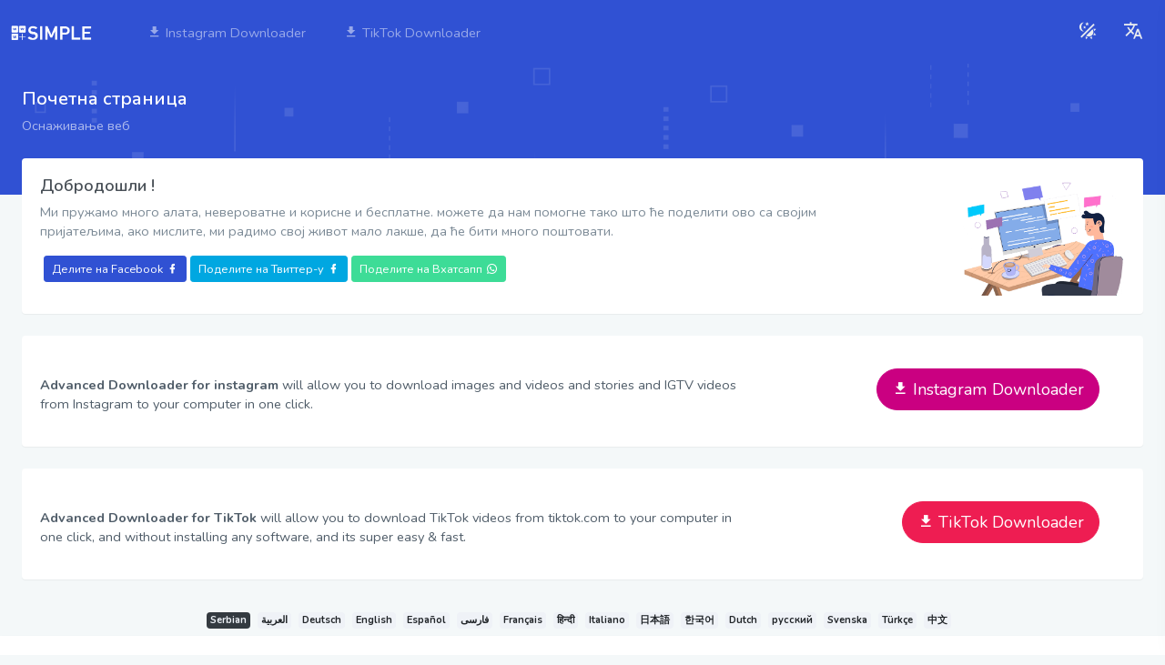

--- FILE ---
content_type: text/html; charset=UTF-8
request_url: https://w3simple.com/sr/
body_size: 1712
content:
<!doctype html><html lang="sr" dir="ltr"><head>    <!-- Google tag (gtag.js) --><script async src="https://www.googletagmanager.com/gtag/js?id=UA-163348759-1"></script><script>  window.dataLayer = window.dataLayer || [];  function gtag(){dataLayer.push(arguments);}  gtag('js', new Date());  gtag('config', 'UA-163348759-1');</script>    <meta charset="utf-8" />    <title>W3Simple | Оснаживање веб</title>    <meta name="viewport" content="width=device-width, initial-scale=1.0">    <meta content="W3simple" name="author" />    <meta name="description" content="Добијте конверзије Иоутубе видео у мп3 фајл преко 30 секунди. Лако, брзо и бесплатно! w3simple је користан алат који ће обогатити ваше искуство са музиком и да ће вам омогућити да прошири своју библиотеку медија у неколико кликова. Можете преузети мп3 са Иоутубе." />    <meta name="keywords" />    <meta name="robots" content="index, follow" />    <meta name="twitter:card" content="summary_large_image" />    <meta name="twitter:site" content="@w3simple" />    <meta name="twitter:title" content="W3Simple | Оснаживање веб" />    <meta name="twitter:description" content="Добијте конверзије Иоутубе видео у мп3 фајл преко 30 секунди. Лако, брзо и бесплатно! w3simple је користан алат који ће обогатити ваше искуство са музиком и да ће вам омогућити да прошири своју библиотеку медија у неколико кликова. Можете преузети мп3 са Иоутубе." />    <meta name="twitter:image:src" content="https://w3simple.com/uploads/og-image.jpg" />    <meta property="og:title" content="W3Simple | Оснаживање веб" />    <meta property="og:site_name" content="W3Simple" />    <meta property="og:url" content="https://w3simple.com" />    <meta property="og:description" content="Добијте конверзије Иоутубе видео у мп3 фајл преко 30 секунди. Лако, брзо и бесплатно! w3simple је користан алат који ће обогатити ваше искуство са музиком и да ће вам омогућити да прошири своју библиотеку медија у неколико кликова. Можете преузети мп3 са Иоутубе." />    <meta property="og:type" content="website" />    <meta property="og:image" content="https://w3simple.com/uploads/og-image.jpg" />    <link rel="alternate" href="https://w3simple.com/en/" hrefLang="x-default" /><link rel="alternate" href="https://w3simple.com/sr/" hrefLang="sr" /><link rel="alternate" href="https://w3simple.com/ar/" hrefLang="ar" /><link rel="alternate" href="https://w3simple.com/de/" hrefLang="de" /><link rel="alternate" href="https://w3simple.com/en/" hrefLang="en" /><link rel="alternate" href="https://w3simple.com/es/" hrefLang="es" /><link rel="alternate" href="https://w3simple.com/fa/" hrefLang="fa" /><link rel="alternate" href="https://w3simple.com/fr/" hrefLang="fr" /><link rel="alternate" href="https://w3simple.com/hi/" hrefLang="hi" /><link rel="alternate" href="https://w3simple.com/it/" hrefLang="it" /><link rel="alternate" href="https://w3simple.com/ja/" hrefLang="ja" /><link rel="alternate" href="https://w3simple.com/ko/" hrefLang="ko" /><link rel="alternate" href="https://w3simple.com/nl/" hrefLang="nl" /><link rel="alternate" href="https://w3simple.com/ru/" hrefLang="ru" /><link rel="alternate" href="https://w3simple.com/sv/" hrefLang="sv" /><link rel="alternate" href="https://w3simple.com/tr/" hrefLang="tr" /><link rel="alternate" href="https://w3simple.com/zh/" hrefLang="zh" />    <link rel="shortcut icon" href="https://w3simple.com/uploads/favicon.png">        <link href="https://w3simple.com/themes/user/default/assets/css/bootstrap.min.css" rel="stylesheet" type="text/css" />        <link href="https://w3simple.com/themes/user/default/assets/css/icons.min.css" rel="stylesheet" type="text/css" />        <link href="https://w3simple.com/themes/user/default/assets/css/app.min.css" rel="stylesheet" type="text/css" />                        <style>        #images {            list-style: none;            margin: 0;            max-width: 100rem;            height: 120px;            padding: 0;        }        #images>li {            border: 1px solid transparent;            float: left;            height: 100%;            margin: 0 -1px -1px 0;            overflow: hidden;            width: calc(100% / 3);            cursor: pointer !important;            border-radius: 5px;        }        #images>li>img {            cursor: zoom-in;            width: 100%;            cursor: pointer !important;        }    </style>    <script src="https://cdnjs.cloudflare.com/ajax/libs/jquery/3.4.1/jquery.min.js" integrity="sha256-CSXorXvZcTkaix6Yvo6HppcZGetbYMGWSFlBw8HfCJo=" crossorigin="anonymous"></script>    <script src="https://cdnjs.cloudflare.com/ajax/libs/viewerjs/1.6.1/viewer.js" integrity="sha512-McWjPxHtT2wRRn8GaTeCGnIefQxGWsIW75wBkefZADRobsuOnJx+fGZtZO/KzQ3BXgyBSzwMJ4jvrdwaC5G3/g==" crossorigin="anonymous"></script>    <link rel="stylesheet" href="https://cdnjs.cloudflare.com/ajax/libs/viewerjs/1.6.1/viewer.css" integrity="sha512-8TiYXTIDB9o0Fz4hiIz88YVKhR4UlbIowfl4YfAA+Mb3JjMeklmQ/V6zEVcAvgrCGp48AT6lg5OjhI0q/Ta2Yg==" crossorigin="anonymous" /></head><body data-topbar="colored" data-layout="horizontal" data-layout-size="boxed">    <div id="layout-wrapper">        <header id="page-topbar">    <div class="navbar-header">        <div class="container-fluid">            <div class="float-right">                <div class="dropdown d-inline-block">                    <button type="button" onclick="window.location = 'https://w3simple.com/sr/mode?to=night';" class="btn header-item noti-icon waves-effect">                        <i class="mdi mdi-theme-light-dark"></i>                    </button>                    <button type="button" class="btn header-item noti-icon right-bar-toggle waves-effect">                        <i class="mdi mdi-translate"></i>                    </button>                </div>            </div>            <div class="navbar-brand-box">                <a href="https://w3simple.com/sr/" class="logo logo-dark">                    <span class="logo-sm">                        <img src="https://w3simple.com/uploads/s-logo.png" alt="W3Simple" height="22">                    </span>                    <span class="logo-lg">                        <img src="https://w3simple.com/uploads/s-logo.png" alt="W3Simple" height="20">                    </span>                </a>                <a href="https://w3simple.com/sr/" class="logo logo-light">                    <span class="logo-sm">                        <img src="https://w3simple.com/uploads/s-logo.png" alt="W3Simple" height="22">                    </span>                    <span class="logo-lg">                        <img src="https://w3simple.com/uploads/s-logo.png" alt="W3Simple" height="20">                    </span>                </a>            </div>            <button type="button" class="btn btn-sm mr-2 font-size-16 d-lg-none header-item waves-effect waves-light" data-toggle="collapse" data-target="#topnav-menu-content">                <i class="fa fa-fw fa-bars"></i>            </button>            <div class="topnav">                <nav class="navbar navbar-light navbar-expand-lg topnav-menu">                    <div class="collapse navbar-collapse" id="topnav-menu-content">                        <ul class="navbar-nav">                                                        <li class="nav-item">                                <a class="nav-link" href="https://w3simple.com/sr/instagram">                                    <i class="mdi mdi-download"></i> Instagram Downloader                                </a>                            </li>                            <li class="nav-item">                                <a class="nav-link" href="https://w3simple.com/sr/tiktok">                                    <i class="mdi mdi-download"></i> TikTok Downloader                                </a>                            </li>                        </ul>                    </div>                </nav>            </div>        </div>    </div></header>        <div class="main-content">            <div class="page-content"><!-- Bidvertiser2040098 --><div class="page-title-box">    <div class="container-fluid">        <div class="row align-items-center">            <div class="col-md-12">                <h4 class="page-title mb-1">Почетна страница</h4>                <ol class="breadcrumb m-0">                    <li class="breadcrumb-item active">Оснаживање веб</li>                </ol>            </div>        </div>    </div></div><div class="page-content-wrapper">    <div class="container-fluid">        <div class="row">            <div class="col-xl-12">                <div class="card">                    <div class="card-body">                        <div class="row">                            <div class="col-lg-9">                                <h5>Добродошли !</h5>                                <p class="text-muted">Ми пружамо много алата, невероватне и корисне и бесплатне. можете да нам помогне тако што ће поделити ово са својим пријатељима, ако мислите, ми радимо свој живот мало лакше, да ће бити много поштовати.</p>                                <div class="mt-2"><a target="_blank"  href="https://facebook.com/sharer/sharer.php?u=https%3A%2F%2Fw3simple.com%2Fsr%2F" class="ml-1 mb-1 btn btn-primary btn-sm">Делите на Facebook<i class="mdi mdi-facebook ml-1"></i></a><a target="_blank"  href="https://twitter.com/intent/tweet/?text=&url=https%3A%2F%2Fw3simple.com%2Fsr%2F" class="mb-1 ml-1 btn btn-info btn-sm">Поделите на Твиттер-у<i class="mdi mdi-facebook ml-1"></i></a><a target="_blank" href="https://api.whatsapp.com/send?phone=&text=https%3A%2F%2Fw3simple.com%2Fsr%2F" class="ml-1 mb-1 btn btn-success btn-sm">Поделите на Вхатсапп<i class="mdi mdi-whatsapp ml-1"></i></a></div>                            </div>                            <div class="col-lg-2 ml-auto">                                <div>                                    <img src="https://w3simple.com/themes/user/default/assets/images/widget-img.png" alt="" class="img-fluid">                                </div>                            </div>                        </div>                    </div>                </div>            </div>                        <div class="col-xl-12">                <div class="card bg-pattern">                    <div class="card-body">                        <div class="row">                            <div class="col-lg-12">                                <div class="row">                                    <div class="col-lg-8">                                        <p class="pt-4"><b>Advanced Downloader for instagram</b> will allow you to download images and videos and stories and IGTV videos from Instagram to your computer in one click. </p>                                    </div>                                    <div class="col-lg-4 pl-4 pr-4 pt-0" style="text-align:right;">                                        <a style="color:#ffffff;border-color:#ca0081;background:#ca0081;" class="mr-3 mt-3 btn btn-lg btn-rounded btn-outline-light" href="https://w3simple.com/sr/instagram"><i class="mdi mdi-download"></i> Instagram                                            Downloader</a>                                    </div>                                </div>                            </div>                        </div>                    </div>                </div>            </div>            <div class="col-xl-12">                <div class="card bg-pattern">                    <div class="card-body">                        <div class="row">                            <div class="col-lg-12">                                <div class="row">                                    <div class="col-lg-8">                                        <p class="pt-4"><b>Advanced Downloader for TikTok</b> will allow you to download TikTok videos from tiktok.com to your computer in one click, and without installing any software, and its super easy & fast.                                        </p>                                    </div>                                    <div class="col-lg-4 pl-4 pr-4 pt-0" style="text-align:right;">                                        <a style="color:#ffffff;border-color:#EE1D52;background:#EE1D52;" class="mr-3 mt-3 btn btn-lg btn-rounded btn-outline-light" href="https://w3simple.com/sr/tiktok"><i class="mdi mdi-download"></i> TikTok                                            Downloader</a>                                    </div>                                </div>                            </div>                        </div>                    </div>                </div>            </div>        </div>    </div></div><div class="container-fluid">            <div class="row">                <div style="text-align:center;" class="col-sm-12 p-2 mb-2">                    <div class="button-items"><a class="badge badge-dark p-1 m-1" title="Оснаживање веб - Serbian" href="https://w3simple.com/sr/">Serbian</a><a class="badge badge-light p-1 m-1" title="Оснаживање веб - العربية" href="https://w3simple.com/ar/">العربية</a><a class="badge badge-light p-1 m-1" title="Оснаживање веб - Deutsch" href="https://w3simple.com/de/">Deutsch</a><a class="badge badge-light p-1 m-1" title="Оснаживање веб - English" href="https://w3simple.com/en/">English</a><a class="badge badge-light p-1 m-1" title="Оснаживање веб - Español" href="https://w3simple.com/es/">Español</a><a class="badge badge-light p-1 m-1" title="Оснаживање веб - فارسی" href="https://w3simple.com/fa/">فارسی</a><a class="badge badge-light p-1 m-1" title="Оснаживање веб - Français" href="https://w3simple.com/fr/">Français</a><a class="badge badge-light p-1 m-1" title="Оснаживање веб - हिन्दी" href="https://w3simple.com/hi/">हिन्दी</a><a class="badge badge-light p-1 m-1" title="Оснаживање веб - Italiano" href="https://w3simple.com/it/">Italiano</a><a class="badge badge-light p-1 m-1" title="Оснаживање веб - 日本語" href="https://w3simple.com/ja/">日本語</a><a class="badge badge-light p-1 m-1" title="Оснаживање веб - 한국어" href="https://w3simple.com/ko/">한국어</a><a class="badge badge-light p-1 m-1" title="Оснаживање веб - Dutch" href="https://w3simple.com/nl/">Dutch</a><a class="badge badge-light p-1 m-1" title="Оснаживање веб - русский" href="https://w3simple.com/ru/">русский</a><a class="badge badge-light p-1 m-1" title="Оснаживање веб - Svenska" href="https://w3simple.com/sv/">Svenska</a><a class="badge badge-light p-1 m-1" title="Оснаживање веб - Türkçe" href="https://w3simple.com/tr/">Türkçe</a><a class="badge badge-light p-1 m-1" title="Оснаживање веб - 中文" href="https://w3simple.com/zh/">中文</a></div>                </div>            </div>        </div>        </div>        <footer class="footer">            <div class="container-fluid">                <div class="row">                    <div class="col-sm-6">                        <ul class="list-inline list-inline-dots">                            <li class="list-inline-item"><a href="https://w3simple.com/sr/privacy-policy">Политика приватности </a></li>                            <li class="list-inline-item"><a href="https://w3simple.com/sr/terms-of-use">Услови коришћења</a></li>                            <li class="list-inline-item"><a href="https://w3simple.com/sr/dmca">Према ДМЦА</a></li>                            <li class="list-inline-item"><a href="https://w3simple.com/sr/support">Подршка</a></li>                        </ul>                    </div>                    <div class="col-sm-6">                        <div class="text-sm-right d-none d-sm-block">                            2026 © <a href="https://w3simple.com/sr/">W3Simple</a>, Сва права задржана                        </div>                    </div>                </div>            </div>        </footer>        </div>    </div>    <div class="right-bar">        <div data-simplebar class="h-100 p-4">            <h2>Језици</h2>            <hr>            <div class="button-items"><a class="btn btn-block btn-dark waves-effect waves-light" title="Оснаживање веб - Serbian" href="https://w3simple.com/sr/">Serbian</a><a class="btn btn-block btn-light waves-effect waves-light" title="Оснаживање веб - العربية" href="https://w3simple.com/ar/">العربية</a><a class="btn btn-block btn-light waves-effect waves-light" title="Оснаживање веб - Deutsch" href="https://w3simple.com/de/">Deutsch</a><a class="btn btn-block btn-light waves-effect waves-light" title="Оснаживање веб - English" href="https://w3simple.com/en/">English</a><a class="btn btn-block btn-light waves-effect waves-light" title="Оснаживање веб - Español" href="https://w3simple.com/es/">Español</a><a class="btn btn-block btn-light waves-effect waves-light" title="Оснаживање веб - فارسی" href="https://w3simple.com/fa/">فارسی</a><a class="btn btn-block btn-light waves-effect waves-light" title="Оснаживање веб - Français" href="https://w3simple.com/fr/">Français</a><a class="btn btn-block btn-light waves-effect waves-light" title="Оснаживање веб - हिन्दी" href="https://w3simple.com/hi/">हिन्दी</a><a class="btn btn-block btn-light waves-effect waves-light" title="Оснаживање веб - Italiano" href="https://w3simple.com/it/">Italiano</a><a class="btn btn-block btn-light waves-effect waves-light" title="Оснаживање веб - 日本語" href="https://w3simple.com/ja/">日本語</a><a class="btn btn-block btn-light waves-effect waves-light" title="Оснаживање веб - 한국어" href="https://w3simple.com/ko/">한국어</a><a class="btn btn-block btn-light waves-effect waves-light" title="Оснаживање веб - Dutch" href="https://w3simple.com/nl/">Dutch</a><a class="btn btn-block btn-light waves-effect waves-light" title="Оснаживање веб - русский" href="https://w3simple.com/ru/">русский</a><a class="btn btn-block btn-light waves-effect waves-light" title="Оснаживање веб - Svenska" href="https://w3simple.com/sv/">Svenska</a><a class="btn btn-block btn-light waves-effect waves-light" title="Оснаживање веб - Türkçe" href="https://w3simple.com/tr/">Türkçe</a><a class="btn btn-block btn-light waves-effect waves-light" title="Оснаживање веб - 中文" href="https://w3simple.com/zh/">中文</a></div>        </div>    </div>    <div class="rightbar-overlay"></div>    <script src="https://w3simple.com/themes/user/default/assets/libs/bootstrap/js/bootstrap.bundle.min.js"></script>    <script src="https://cdnjs.cloudflare.com/ajax/libs/metisMenu/3.0.6/metisMenu.min.js" integrity="sha256-dsY+tXuUzKKev+KTbuLwRITlSxSeAjfXMZhNV31/dHQ=" crossorigin="anonymous"></script>    <script src="https://cdnjs.cloudflare.com/ajax/libs/simplebar/5.1.0/simplebar.min.js" integrity="sha256-hFddD6XMIwFba4ITQjpv5WWE557w6O0w9RRfmGjIz4k=" crossorigin="anonymous"></script>    <script src="https://cdnjs.cloudflare.com/ajax/libs/node-waves/0.7.6/waves.min.js" integrity="sha256-R//ABCk0LbG1/TvQQ4+sbwjzmPxJn9SF5f7FJ2AwJ4o=" crossorigin="anonymous"></script>    <script src="https://w3simple.com/themes/user/default/assets/js/app.js"></script>    <script type="text/javascript">        const gallery = new Viewer(document.getElementById('images'));    </script><script defer src="https://static.cloudflareinsights.com/beacon.min.js/vcd15cbe7772f49c399c6a5babf22c1241717689176015" integrity="sha512-ZpsOmlRQV6y907TI0dKBHq9Md29nnaEIPlkf84rnaERnq6zvWvPUqr2ft8M1aS28oN72PdrCzSjY4U6VaAw1EQ==" data-cf-beacon='{"version":"2024.11.0","token":"08f8889b509f4d31a80fb88b36e45cab","r":1,"server_timing":{"name":{"cfCacheStatus":true,"cfEdge":true,"cfExtPri":true,"cfL4":true,"cfOrigin":true,"cfSpeedBrain":true},"location_startswith":null}}' crossorigin="anonymous"></script>
</body></html>

--- FILE ---
content_type: text/css
request_url: https://w3simple.com/themes/user/default/assets/css/app.min.css
body_size: 12893
content:
@import url(https://fonts.googleapis.com/css?family=Nunito:400,600,700&display=swap);#page-topbar{position:fixed;top:0;right:0;left:0;z-index:1002;background-color:#fff;-webkit-box-shadow:0 2px 4px rgba(0,0,0,.08);box-shadow:0 2px 4px rgba(0,0,0,.08)}.navbar-header{display:-webkit-box;display:-ms-flexbox;display:flex;-ms-flex-pack:justify;-webkit-box-pack:justify;justify-content:space-between;-webkit-box-align:center;-ms-flex-align:center;align-items:center;margin:0 auto;height:70px;padding:0 calc(24px / 2) 0 0}.navbar-header .dropdown.show .header-item{background-color:#f8f9fa}.navbar-brand-box{padding:0 1.5rem;text-align:center;width:250px}.logo{line-height:70px}.logo .logo-sm{display:none}.logo-light{display:none}.page-title-box .breadcrumb{background-color:transparent;padding:0}.app-search{padding:calc(32px / 2) 0}.app-search .form-control{border:none;height:38px;padding-left:40px;padding-right:20px;background-color:#f4f8f9;-webkit-box-shadow:none;box-shadow:none;border-radius:30px}.app-search span{position:absolute;z-index:10;font-size:16px;line-height:38px;left:13px;top:0;color:#7c8a96}.megamenu-list li{position:relative;padding:5px 0}.megamenu-list li a{color:#7c8a96}@media (max-width:992px){.navbar-brand-box{width:auto}.logo span.logo-lg{display:none}.logo span.logo-sm{display:inline-block}}.page-content{padding:70px calc(24px / 2) 60px calc(24px / 2)}.page-content-wrapper{margin-top:-40px}.header-item{height:70px;-webkit-box-shadow:none!important;box-shadow:none!important;color:#636e75;border:0;border-radius:0}.header-item:hover{color:#636e75}.header-profile-user{height:36px;width:36px;background-color:#edeff1;padding:2px}.noti-icon i{font-size:22px;color:#636e75}.noti-icon .badge{position:absolute;top:12px}.notification-item .media{padding:.75rem 1rem}.notification-item .media:hover{background-color:#f8f9fa}.notification-item .user-status{position:absolute;right:0;bottom:-4px;font-size:10px}.notification-item .user-status.online{color:#3ddc97}.notification-item .user-status.away{color:#e4cc37}.notification-item .user-status.busy{color:#f06543}.dropdown-icon-item{display:block;border-radius:3px;line-height:34px;text-align:center;padding:15px 0 9px;display:block;border:1px solid transparent;color:#7c8a96}.dropdown-icon-item img{height:24px}.dropdown-icon-item span{display:block;overflow:hidden;text-overflow:ellipsis;white-space:nowrap}.dropdown-icon-item:hover{background-color:#f8f9fa}.fullscreen-enable [data-toggle=fullscreen] .mdi-fullscreen::before{content:"\F294"}body[data-topbar=colored] #page-topbar{background-color:#3051d3;-webkit-box-shadow:none;box-shadow:none}body[data-topbar=colored] .navbar-brand-box{background:#fff}body[data-topbar=colored] .logo-dark{display:block}body[data-topbar=colored] .logo-light{display:none}body[data-topbar=colored] .navbar-header .waves-effect .waves-ripple{background:rgba(255,255,255,.2)}body[data-topbar=colored] .app-search .form-control{background-color:rgba(244,248,249,.07);color:#fff}body[data-topbar=colored] .app-search input.form-control::-webkit-input-placeholder,body[data-topbar=colored] .app-search span{color:rgba(255,255,255,.5)}body[data-topbar=colored] .header-item{color:#e9ecef}body[data-topbar=colored] .header-item:hover{color:#e9ecef}body[data-topbar=colored] .dropdown.show .header-item{background-color:#3051d3}body[data-topbar=colored] .noti-icon i{color:#e9ecef}@media (max-width:380px){.navbar-brand-box{display:none}}body[data-layout=horizontal] .navbar-brand-box{width:auto}.page-title-box{padding:24px 12px 65px 12px;background-color:#3051d3;margin:0 -12px;background-image:url(../images/bg-pattern.png);background-size:cover}.page-title-box .page-title{color:#fff;line-height:30px;font-size:20px}.page-title-box .breadcrumb{background-color:transparent;padding:0}.page-title-box .breadcrumb .breadcrumb-item.active{color:rgba(255,255,255,.6)}.footer{bottom:0;padding:20px calc(24px / 2);position:absolute;right:0;color:#74788d;left:250px;height:60px;-webkit-box-shadow:0 2px 4px rgba(0,0,0,.08);box-shadow:0 2px 4px rgba(0,0,0,.08);background-color:#fff}@media (max-width:992px){.footer{left:0}}.vertical-collpsed .footer{left:70px}body[data-layout=horizontal] .footer{left:0!important}.right-bar{background-color:#fff;-webkit-box-shadow:0 0 24px 0 rgba(0,0,0,.06),0 1px 0 0 rgba(0,0,0,.02);box-shadow:0 0 24px 0 rgba(0,0,0,.06),0 1px 0 0 rgba(0,0,0,.02);display:block;position:fixed;-webkit-transition:all .2s ease-out;transition:all .2s ease-out;width:280px;z-index:9999;float:right!important;right:-290px;top:0;bottom:0}.right-bar .rightbar-title{background-color:#3051d3;padding:27px 25px;color:#fff}.right-bar .right-bar-toggle{background-color:#444c54;height:24px;width:24px;line-height:27px;color:#fff;text-align:center;border-radius:50%;margin-top:-4px}.right-bar .right-bar-toggle:hover{background-color:#4b545c}.right-bar .user-box{padding:25px;text-align:center}.right-bar .user-box .user-img{position:relative;height:64px;width:64px;margin:0 auto 15px auto}.right-bar .user-box .user-img .user-edit{position:absolute;right:-5px;bottom:0;height:24px;width:24px;background-color:#fff;line-height:24px;border-radius:50%;-webkit-box-shadow:0 1rem 3rem rgba(0,0,0,.175);box-shadow:0 1rem 3rem rgba(0,0,0,.175)}.right-bar .user-box h5{margin-bottom:2px}.right-bar .user-box h5 a{color:#343a40}.right-bar .rightbar-nav-tab .nav-item .nav-link{background-color:#fff;border:none}.rightbar-overlay{background-color:rgba(52,58,64,.55);position:absolute;left:0;right:0;top:0;bottom:0;display:none;z-index:9998;-webkit-transition:all .2s ease-out;transition:all .2s ease-out}.right-bar-enabled .right-bar{right:0}.right-bar-enabled .rightbar-overlay{display:block}@media (max-width:767.98px){.right-bar{overflow:auto}.right-bar .slimscroll-menu{height:auto!important}}.metismenu{margin:0}.metismenu li{display:block;width:100%}.metismenu .mm-collapse{display:none}.metismenu .mm-collapse:not(.mm-show){display:none}.metismenu .mm-collapse.mm-show{display:block}.metismenu .mm-collapsing{position:relative;height:0;overflow:hidden;-webkit-transition-timing-function:ease;transition-timing-function:ease;-webkit-transition-duration:.35s;transition-duration:.35s;-webkit-transition-property:height,visibility;transition-property:height,visibility}.vertical-menu{width:250px;z-index:1002;background:#fff;bottom:0;margin-top:0;position:fixed;top:70px;-webkit-box-shadow:0 2px 4px rgba(0,0,0,.08);box-shadow:0 2px 4px rgba(0,0,0,.08)}.main-content{margin-left:250px;overflow:hidden}.main-content .content{padding:0 15px 10px 15px;margin-top:70px}#sidebar-menu{padding:10px 0 30px 0}#sidebar-menu .mm-active>.has-arrow:after{-webkit-transform:rotate(-180deg);transform:rotate(-180deg)}#sidebar-menu .has-arrow:after{content:"\F140";font-family:'Material Design Icons';display:block;float:right;-webkit-transition:-webkit-transform .2s;transition:-webkit-transform .2s;transition:transform .2s;transition:transform .2s,-webkit-transform .2s;font-size:1rem}#sidebar-menu ul li a{display:block;padding:.7rem 1.5rem;color:#7c8a96;position:relative;font-size:15px;-webkit-transition:all .4s;transition:all .4s}#sidebar-menu ul li a svg{min-width:1.75rem}#sidebar-menu ul li a .uim-svg{fill:#3051d3!important}#sidebar-menu ul li a:hover{color:#383c40}#sidebar-menu ul li a:hover i{color:#383c40}#sidebar-menu ul li .badge{margin-top:4px}#sidebar-menu ul li ul.sub-menu{padding:0}#sidebar-menu ul li ul.sub-menu li a{padding:.4rem 1.5rem .4rem 3.7rem;font-size:13.5px;color:#7c8a96}#sidebar-menu ul li ul.sub-menu li ul.sub-menu{padding:0}#sidebar-menu ul li ul.sub-menu li ul.sub-menu li a{padding:.4rem 1.5rem .4rem 4.5rem;font-size:13.5px}.menu-title{padding:12px 20px!important;letter-spacing:.05em;pointer-events:none;cursor:default;font-size:11px;text-transform:uppercase;color:#7c8a96;font-weight:600}.mm-active{color:#3051d3!important}.mm-active .active{color:#3051d3!important}.sidebar-section{padding:.625rem 1.5rem}@media (max-width:992px){.vertical-menu{display:none}.main-content{margin-left:0!important}body.sidebar-enable .vertical-menu{display:block}}.vertical-collpsed{min-height:1200px}.vertical-collpsed .main-content{margin-left:70px}.vertical-collpsed .navbar-brand-box{width:70px!important}.vertical-collpsed .logo span.logo-lg{display:none}.vertical-collpsed .logo span.logo-sm{display:block}.vertical-collpsed .vertical-menu{position:absolute;width:70px!important;z-index:5}.vertical-collpsed .vertical-menu .simplebar-content-wrapper,.vertical-collpsed .vertical-menu .simplebar-mask{overflow:visible!important}.vertical-collpsed .vertical-menu .simplebar-scrollbar{display:none!important}.vertical-collpsed .vertical-menu .simplebar-offset{bottom:0!important}.vertical-collpsed .vertical-menu #sidebar-menu .badge,.vertical-collpsed .vertical-menu #sidebar-menu .collapse.in,.vertical-collpsed .vertical-menu #sidebar-menu .menu-title,.vertical-collpsed .vertical-menu #sidebar-menu .sidebar-section{display:none!important}.vertical-collpsed .vertical-menu #sidebar-menu .nav.collapse{height:inherit!important}.vertical-collpsed .vertical-menu #sidebar-menu .has-arrow:after{display:none}.vertical-collpsed .vertical-menu #sidebar-menu>ul>li{position:relative;white-space:nowrap}.vertical-collpsed .vertical-menu #sidebar-menu>ul>li>a{padding:15px 20px;min-height:55px;-webkit-transition:none;transition:none}.vertical-collpsed .vertical-menu #sidebar-menu>ul>li>a:active,.vertical-collpsed .vertical-menu #sidebar-menu>ul>li>a:focus,.vertical-collpsed .vertical-menu #sidebar-menu>ul>li>a:hover{color:#383c40}.vertical-collpsed .vertical-menu #sidebar-menu>ul>li>a svg{font-size:1.25rem;margin-left:2px}.vertical-collpsed .vertical-menu #sidebar-menu>ul>li>a.mm-active{background:#f5f5f5}.vertical-collpsed .vertical-menu #sidebar-menu>ul>li>a span{display:none;padding-left:25px}.vertical-collpsed .vertical-menu #sidebar-menu>ul>li>a span.uim-svg{padding-left:0;display:inline-block}.vertical-collpsed .vertical-menu #sidebar-menu>ul>li:hover>a{position:relative;width:calc(190px + 70px);color:#3051d3;background-color:#f5f5f5;-webkit-transition:none;transition:none}.vertical-collpsed .vertical-menu #sidebar-menu>ul>li:hover>a span{display:inline}.vertical-collpsed .vertical-menu #sidebar-menu>ul>li:hover>ul{display:block;left:70px;position:absolute;width:190px;height:auto!important;-webkit-box-shadow:3px 5px 10px 0 rgba(54,61,71,.1);box-shadow:3px 5px 10px 0 rgba(54,61,71,.1)}.vertical-collpsed .vertical-menu #sidebar-menu>ul>li:hover>ul ul{-webkit-box-shadow:3px 5px 10px 0 rgba(54,61,71,.1);box-shadow:3px 5px 10px 0 rgba(54,61,71,.1)}.vertical-collpsed .vertical-menu #sidebar-menu>ul>li:hover>ul a{-webkit-box-shadow:none;box-shadow:none;padding:8px 20px;position:relative;width:190px;z-index:6;color:#7c8a96}.vertical-collpsed .vertical-menu #sidebar-menu>ul>li:hover>ul a:hover{color:#383c40}.vertical-collpsed .vertical-menu #sidebar-menu>ul ul{padding:5px 0;z-index:9999;display:none;background-color:#fff}.vertical-collpsed .vertical-menu #sidebar-menu>ul ul li:hover>ul{display:block;left:190px;height:auto!important;margin-top:-36px;position:absolute;width:190px}.vertical-collpsed .vertical-menu #sidebar-menu>ul ul li>a span.pull-right{position:absolute;right:20px;top:12px;-webkit-transform:rotate(270deg);transform:rotate(270deg)}.vertical-collpsed .vertical-menu #sidebar-menu>ul ul li.active a{color:#f8f9fa}body[data-sidebar=dark] .navbar-brand-box{background:#27333a}body[data-sidebar=dark] .logo-dark{display:none}body[data-sidebar=dark] .logo-light{display:block}body[data-sidebar=dark] .vertical-menu{background:#27333a}body[data-sidebar=dark] #sidebar-menu ul li a{color:#7b919e}body[data-sidebar=dark] #sidebar-menu ul li a:hover{color:#d7e4ec}body[data-sidebar=dark] #sidebar-menu ul li a .icons-sm .uim-svg{fill:#d7e4ec!important}body[data-sidebar=dark] #sidebar-menu ul li ul.sub-menu li a{color:#7b919e}body[data-sidebar=dark] #sidebar-menu ul li ul.sub-menu li a:hover{color:#d7e4ec}body[data-sidebar=dark].vertical-collpsed{min-height:1200px}body[data-sidebar=dark].vertical-collpsed .vertical-menu #sidebar-menu>ul>li:hover>a{background:#2b3840;color:#d7e4ec}body[data-sidebar=dark].vertical-collpsed .vertical-menu #sidebar-menu>ul>li:hover>ul a{color:#7b919e}body[data-sidebar=dark].vertical-collpsed .vertical-menu #sidebar-menu>ul>li:hover>ul a:hover{color:#d7e4ec}body[data-sidebar=dark].vertical-collpsed .vertical-menu #sidebar-menu>ul>li>a.mm-active{background:#2b3840}body[data-sidebar=dark].vertical-collpsed .vertical-menu #sidebar-menu>ul ul{background-color:#27333a}body[data-sidebar=dark].vertical-collpsed .vertical-menu #sidebar-menu ul li.mm-active .active{color:#d7e4ec!important}body[data-sidebar=dark] .mm-active{color:#d7e4ec!important}body[data-sidebar=dark] .mm-active .active{color:#d7e4ec!important}body[data-sidebar=dark] .menu-title{color:#7b919e}body[data-sidebar=dark] .page-title-box{background-color:rgba(48,81,211,.1)}body[data-sidebar=dark] .page-title-box .page-title{color:#495057}body[data-sidebar=dark] .page-title-box .breadcrumb-item>a{color:#495057}body[data-sidebar=dark] .page-title-box .breadcrumb-item.active{color:#7c8a96}body[data-sidebar-size=small] .navbar-brand-box{width:160px}body[data-sidebar-size=small] .vertical-menu{width:160px;text-align:center}body[data-sidebar-size=small] .main-content{margin-left:160px}body[data-sidebar-size=small] .footer{left:160px}body[data-sidebar-size=small] .badge,body[data-sidebar-size=small] .has-arrow:after{display:none!important}body[data-sidebar-size=small] #sidebar-menu ul li.menu-title{background-color:#fafafa}body[data-sidebar-size=small] #sidebar-menu ul li a .icons-sm{display:block!important}body[data-sidebar-size=small] #sidebar-menu ul li ul.sub-menu li a{padding-left:1.5rem}body[data-sidebar-size=small].vertical-collpsed .main-content{margin-left:70px}body[data-sidebar-size=small].vertical-collpsed .vertical-menu #sidebar-menu{text-align:left}body[data-sidebar-size=small].vertical-collpsed .vertical-menu #sidebar-menu>ul>li>a .icons-sm{display:inline-block!important}body[data-sidebar-size=small].vertical-collpsed .footer{left:70px}body[data-sidebar=colored] .navbar-brand-box{background-color:#3051d3}body[data-sidebar=colored] .logo-dark{display:none}body[data-sidebar=colored] .logo-light{display:block}body[data-sidebar=colored] .vertical-menu{background-color:#3051d3}body[data-sidebar=colored] .menu-title{color:rgba(255,255,255,.4)}body[data-sidebar=colored] #sidebar-menu ul li a{color:rgba(255,255,255,.6)}body[data-sidebar=colored] #sidebar-menu ul li a .uim-svg{fill:#fff!important}body[data-sidebar=colored] #sidebar-menu ul li .mm-active{color:#fff!important}body[data-sidebar=colored] #sidebar-menu ul li .mm-active .active{color:#fff!important}body[data-sidebar=colored] #sidebar-menu ul li ul.sub-menu li a{color:rgba(255,255,255,.4)}body[data-sidebar=colored].vertical-collpsed .vertical-menu #sidebar-menu>ul>li:hover>a{background-color:#3858d5;color:#fff}body[data-sidebar=colored].vertical-collpsed .vertical-menu #sidebar-menu>ul>li>a.mm-active{background-color:#3858d5}body[data-sidebar=colored].vertical-collpsed .vertical-menu #sidebar-menu ul li .mm-active .active{color:#3051d3!important}body[data-sidebar=colored] .page-title-box{background-color:rgba(48,81,211,.1)}body[data-sidebar=colored] .page-title-box .page-title{color:#495057}body[data-sidebar=colored] .page-title-box .breadcrumb-item>a{color:#495057}body[data-sidebar=colored] .page-title-box .breadcrumb-item.active{color:#7c8a96}body[data-layout=horizontal] .navbar-brand-box{float:left;background-color:transparent;padding-left:0;padding-right:40px}body[data-layout=horizontal] .logo-dark{display:block}body[data-layout=horizontal] .logo-light{display:none}body[data-layout=horizontal] .navbar-header{display:inherit;padding:0 calc(24px / 2)}@media (min-width:992px){body[data-layout=horizontal] .navbar-header{padding:0}}body[data-layout=horizontal] .main-content{margin-left:0!important}.topnav .topnav-menu{margin:0;padding:0}.topnav .navbar-nav .nav-link{font-size:14.7px;position:relative;padding:0 1.3rem;color:#7c8a96;line-height:70px}.topnav .navbar-nav .nav-link i{font-size:16px}.topnav .navbar-nav .nav-link:focus,.topnav .navbar-nav .nav-link:hover{color:#3051d3;background-color:transparent}.topnav .navbar-nav .dropdown-item{color:#7c8a96}.topnav .navbar-nav .dropdown-item.active,.topnav .navbar-nav .dropdown-item:hover{color:#3051d3;background-color:transparent}.topnav .navbar-nav .nav-item .nav-link.active{color:#3051d3}.topnav .navbar-nav .dropdown.active>a{color:#3051d3;background-color:transparent}.topnav .navbar-nav .dropdown-menu{padding:0}@media (min-width:1200px){body[data-layout=horizontal] .container-fluid{max-width:85%}}@media (min-width:992px){.topnav .dropdown-item{padding:.7rem 1.5rem;min-width:200px}.topnav .dropdown .dropdown-menu{margin-top:0}.topnav .dropdown .dropdown-menu .arrow-down::after{right:15px;-webkit-transform:rotate(-135deg) translateY(-50%);transform:rotate(-135deg) translateY(-50%);position:absolute}.topnav .dropdown .dropdown-menu .dropdown .dropdown-menu{position:absolute;top:0;left:100%;display:none}.topnav .dropdown:hover>.dropdown-menu{display:block}.topnav .dropdown:hover>.dropdown-menu>.dropdown:hover>.dropdown-menu{display:block}.navbar-toggle{display:none}}.arrow-down{display:inline-block}.arrow-down:after{border-color:initial;border-style:solid;border-width:0 0 1px 1px;content:"";height:.4em;display:inline-block;right:5px;top:50%;margin-left:10px;-webkit-transform:rotate(-45deg) translateY(-50%);transform:rotate(-45deg) translateY(-50%);-webkit-transform-origin:top;transform-origin:top;-webkit-transition:all .3s ease-out;transition:all .3s ease-out;width:.4em}@media (max-width:1199.98px){.topnav-menu .navbar-nav li:last-of-type .dropdown .dropdown-menu{right:100%;left:auto}}@media (max-width:991.98px){.topnav{background:#fff;-webkit-box-shadow:0 2px 4px rgba(0,0,0,.08);box-shadow:0 2px 4px rgba(0,0,0,.08);position:absolute;left:0;right:0;z-index:999;max-height:360px;overflow-y:auto;padding:0}.topnav .navbar-nav .nav-link{padding:.75rem 1.1rem;line-height:inherit}.topnav .dropdown .dropdown-menu{background-color:transparent;border:none;-webkit-box-shadow:none;box-shadow:none;padding-left:15px}.topnav .dropdown .dropdown-item{position:relative;background-color:transparent}.topnav .dropdown .dropdown-item.active,.topnav .dropdown .dropdown-item:active{color:#3051d3}.topnav .arrow-down::after{right:15px;position:absolute}}body[data-layout=horizontal][data-topbar=colored] .logo-dark{display:none}body[data-layout=horizontal][data-topbar=colored] .logo-light{display:block}@media (min-width:992px){body[data-layout=horizontal][data-topbar=colored] .topnav .navbar-nav .nav-link{color:rgba(255,255,255,.5)}body[data-layout=horizontal][data-topbar=colored] .topnav .navbar-nav .nav-link:focus,body[data-layout=horizontal][data-topbar=colored] .topnav .navbar-nav .nav-link:hover{color:rgba(255,255,255,.9)}body[data-layout=horizontal][data-topbar=colored] .topnav .navbar-nav .nav-link.active{color:rgba(255,255,255,.9)}body[data-layout=horizontal][data-topbar=colored] .topnav .navbar-nav>.dropdown.active>a{color:rgba(255,255,255,.9)!important}}body[data-layout=horizontal][data-topbar=dark] #page-topbar{background-color:#27333a}body[data-layout=horizontal][data-topbar=dark] .logo-light{display:block}body[data-layout=horizontal][data-topbar=dark] .logo-dark{display:none}body[data-layout=horizontal][data-topbar=dark] .header-item{color:#e9ecef}body[data-layout=horizontal][data-topbar=dark] .header-item:hover{color:#e9ecef}body[data-layout=horizontal][data-topbar=dark] .dropdown.show .header-item{background-color:#27333a}body[data-layout=horizontal][data-topbar=dark] .noti-icon i{color:#e9ecef}body[data-layout=horizontal][data-topbar=dark] .navbar-header .waves-effect .waves-ripple{background:rgba(255,255,255,.2)}body[data-layout=horizontal][data-topbar=dark] .page-title-box{background-color:rgba(48,81,211,.1)}body[data-layout=horizontal][data-topbar=dark] .page-title-box .page-title{color:#495057}body[data-layout=horizontal][data-topbar=dark] .page-title-box .breadcrumb-item>a{color:#495057}body[data-layout=horizontal][data-topbar=dark] .page-title-box .breadcrumb-item.active{color:#7c8a96}@media (min-width:992px){body[data-layout=horizontal][data-topbar=dark] .topnav .navbar-nav .nav-link{color:rgba(255,255,255,.5)}body[data-layout=horizontal][data-topbar=dark] .topnav .navbar-nav .nav-link:focus,body[data-layout=horizontal][data-topbar=dark] .topnav .navbar-nav .nav-link:hover{color:rgba(255,255,255,.9)}body[data-layout=horizontal][data-topbar=dark] .topnav .navbar-nav .nav-link.active{color:rgba(255,255,255,.9)}body[data-layout=horizontal][data-topbar=dark] .topnav .navbar-nav>.dropdown.active>a{color:rgba(255,255,255,.9)!important}}body[data-layout-size=boxed]{background-color:#e7f0f2}body[data-layout-size=boxed] #layout-wrapper{background-color:#f4f8f9;max-width:1300px;margin:0 auto;-webkit-box-shadow:0 2px 4px rgba(0,0,0,.08);box-shadow:0 2px 4px rgba(0,0,0,.08)}body[data-layout-size=boxed] #page-topbar{max-width:1300px;margin:0 auto}body[data-layout-size=boxed] .footer{margin:0 auto;max-width:calc(1300px - 250px)}body[data-layout-size=boxed].vertical-collpsed .footer{max-width:calc(1300px - 70px)}body[data-layout=horizontal][data-layout-size=boxed]{background-color:#f4f8f9}body[data-layout=horizontal][data-layout-size=boxed] #layout-wrapper,body[data-layout=horizontal][data-layout-size=boxed] #page-topbar,body[data-layout=horizontal][data-layout-size=boxed] .footer{max-width:100%}body[data-layout=horizontal][data-layout-size=boxed] #layout-wrapper{-webkit-box-shadow:none;box-shadow:none}body[data-layout=horizontal][data-layout-size=boxed] .container-fluid,body[data-layout=horizontal][data-layout-size=boxed] .navbar-header{max-width:1300px}/*!
 * Waves v0.7.6
 * http://fian.my.id/Waves
 *
 * Copyright 2014-2018 Alfiana E. Sibuea and other contributors
 * Released under the MIT license
 * https://github.com/fians/Waves/blob/master/LICENSE */.waves-effect{position:relative;cursor:pointer;display:inline-block;overflow:hidden;-webkit-user-select:none;-moz-user-select:none;-ms-user-select:none;user-select:none;-webkit-tap-highlight-color:transparent}.waves-effect .waves-ripple{position:absolute;border-radius:50%;width:100px;height:100px;margin-top:-50px;margin-left:-50px;opacity:0;background:rgba(0,0,0,.2);background:radial-gradient(rgba(0,0,0,.2) 0,rgba(0,0,0,.3) 40%,rgba(0,0,0,.4) 50%,rgba(0,0,0,.5) 60%,rgba(255,255,255,0) 70%);-webkit-transition:all .5s ease-out;transition:all .5s ease-out;-webkit-transition-property:-webkit-transform,opacity;-webkit-transition-property:opacity,-webkit-transform;transition-property:opacity,-webkit-transform;transition-property:transform,opacity;transition-property:transform,opacity,-webkit-transform;-webkit-transform:scale(0) translate(0,0);transform:scale(0) translate(0,0);pointer-events:none}.waves-effect.waves-light .waves-ripple{background:rgba(255,255,255,.4);background:radial-gradient(rgba(255,255,255,.2) 0,rgba(255,255,255,.3) 40%,rgba(255,255,255,.4) 50%,rgba(255,255,255,.5) 60%,rgba(255,255,255,0) 70%)}.waves-effect.waves-classic .waves-ripple{background:rgba(0,0,0,.2)}.waves-effect.waves-classic.waves-light .waves-ripple{background:rgba(255,255,255,.4)}.waves-notransition{-webkit-transition:none!important;transition:none!important}.waves-button,.waves-circle{-webkit-transform:translateZ(0);transform:translateZ(0);-webkit-mask-image:-webkit-radial-gradient(circle,#fff 100%,#000 100%)}.waves-button,.waves-button-input,.waves-button:hover,.waves-button:visited{white-space:nowrap;vertical-align:middle;cursor:pointer;border:none;outline:0;color:inherit;background-color:rgba(0,0,0,0);font-size:1em;line-height:1em;text-align:center;text-decoration:none;z-index:1}.waves-button{padding:.85em 1.1em;border-radius:.2em}.waves-button-input{margin:0;padding:.85em 1.1em}.waves-input-wrapper{border-radius:.2em;vertical-align:bottom}.waves-input-wrapper.waves-button{padding:0}.waves-input-wrapper .waves-button-input{position:relative;top:0;left:0;z-index:1}.waves-circle{text-align:center;width:2.5em;height:2.5em;line-height:2.5em;border-radius:50%}.waves-float{-webkit-mask-image:none;-webkit-box-shadow:0 1px 1.5px 1px rgba(0,0,0,.12);box-shadow:0 1px 1.5px 1px rgba(0,0,0,.12);-webkit-transition:all .3s;transition:all .3s}.waves-float:active{-webkit-box-shadow:0 8px 20px 1px rgba(0,0,0,.3);box-shadow:0 8px 20px 1px rgba(0,0,0,.3)}.waves-block{display:block}.waves-effect.waves-light .waves-ripple{background-color:rgba(255,255,255,.4)}.waves-effect.waves-primary .waves-ripple{background-color:rgba(48,81,211,.4)}.waves-effect.waves-success .waves-ripple{background-color:rgba(61,220,151,.4)}.waves-effect.waves-info .waves-ripple{background-color:rgba(0,167,225,.4)}.waves-effect.waves-warning .waves-ripple{background-color:rgba(228,204,55,.4)}.waves-effect.waves-danger .waves-ripple{background-color:rgba(240,101,67,.4)}.avatar-xs{height:2rem;width:2rem}.avatar-sm{height:3rem;width:3rem}.avatar-md{height:4.5rem;width:4.5rem}.avatar-lg{height:6rem;width:6rem}.avatar-xl{height:7.5rem;width:7.5rem}.avatar-title{-webkit-box-align:center;-ms-flex-align:center;align-items:center;background-color:#3051d3;color:#fff;display:-webkit-box;display:-ms-flexbox;display:flex;font-weight:500;height:100%;-webkit-box-pack:center;-ms-flex-pack:center;justify-content:center;width:100%}.font-size-11{font-size:11px!important}.font-size-12{font-size:12px!important}.font-size-13{font-size:13px!important}.font-size-14{font-size:14px!important}.font-size-15{font-size:15px!important}.font-size-16{font-size:16px!important}.font-size-17{font-size:17px!important}.font-size-18{font-size:18px!important}.font-size-20{font-size:20px!important}.font-size-22{font-size:22px!important}.font-size-24{font-size:24px!important}.font-weight-medium{font-weight:500}.font-weight-semibold{font-weight:600}.social-list-item{height:2rem;width:2rem;line-height:calc(2rem - 2px);display:block;border:1px solid #adb5bd;border-radius:50%;color:#adb5bd;text-align:center}.w-xs{min-width:80px}.w-sm{min-width:95px}.w-md{min-width:110px}.w-lg{min-width:140px}.w-xl{min-width:160px}.item-hovered:hover{background-color:#f8f9fa}.search-bar .form-control{border:none;height:calc(1.5em + .94rem + 2px);padding-left:40px;padding-right:20px;background-color:#f4f8f9;-webkit-box-shadow:none;box-shadow:none;border-radius:30px}.search-bar span{position:absolute;z-index:10;font-size:16px;line-height:calc(1.5em + .94rem + 2px);left:13px;top:0;color:#7c8a96}.button-items{margin-left:-8px;margin-bottom:-12px}.button-items .btn{margin-bottom:12px;margin-left:8px}.mfp-popup-form{max-width:1140px}.social-icon .social-list-item{position:relative;color:#adb5bd}.social-icon .social-list-item .badge{position:absolute;top:-10px;right:-4px}.bs-example-modal{position:relative;top:auto;right:auto;bottom:auto;left:auto;z-index:1;display:block}.icon-demo-content{text-align:center;color:#adb5bd}.icon-demo-content .uim-svg,.icon-demo-content i{display:block;font-size:24px;color:#7c8a96;width:48px;height:48px;line-height:46px;margin:0 auto;margin-bottom:16px;border-radius:4px;border:1px solid #eff2f7;-webkit-transition:all .4s;transition:all .4s}.icon-demo-content .col-lg-4{margin-top:24px}.icon-demo-content .col-lg-4:hover i{background-color:#3051d3;color:#fff}.icon-demo-content .col-lg-4:hover .uim-svg{background-color:#3051d3;fill:#fff!important}.uim-svg{fill:#3051d3!important}.uim-svg svg{width:24px;height:24px;vertical-align:inherit}.uim-icon-primary .uim-svg{fill:#3051d3!important}.uim-icon-secondary .uim-svg{fill:#7c8a96!important}.uim-icon-success .uim-svg{fill:#3ddc97!important}.uim-icon-info .uim-svg{fill:#00a7e1!important}.uim-icon-warning .uim-svg{fill:#e4cc37!important}.uim-icon-danger .uim-svg{fill:#f06543!important}.uim-icon-light .uim-svg{fill:#eff2f7!important}.uim-icon-dark .uim-svg{fill:#343a40!important}.icons-sm svg{height:18px;width:18px}.icons-md svg{height:32px;width:32px}.icons-lg svg{height:40px;width:40px}.icons-xl svg{height:48px;width:48px}.grid-structure .grid-container{background-color:#f8f9fa;margin-top:10px;font-size:.8rem;font-weight:500;padding:10px 20px}[data-simplebar]{position:relative;-webkit-box-orient:vertical;-webkit-box-direction:normal;-ms-flex-direction:column;flex-direction:column;-ms-flex-wrap:wrap;flex-wrap:wrap;-webkit-box-pack:start;-ms-flex-pack:start;justify-content:flex-start;-ms-flex-line-pack:start;align-content:flex-start;-webkit-box-align:start;-ms-flex-align:start;align-items:flex-start}.simplebar-wrapper{overflow:hidden;width:inherit;height:inherit;max-width:inherit;max-height:inherit}.simplebar-mask{direction:inherit;position:absolute;overflow:hidden;padding:0;margin:0;left:0;top:0;bottom:0;right:0;width:auto!important;height:auto!important;z-index:0}.simplebar-offset{direction:inherit!important;-webkit-box-sizing:inherit!important;box-sizing:inherit!important;resize:none!important;position:absolute;top:0;left:0;bottom:0;right:0;padding:0;margin:0;-webkit-overflow-scrolling:touch}.simplebar-content-wrapper{direction:inherit;-webkit-box-sizing:border-box!important;box-sizing:border-box!important;position:relative;display:block;height:100%;width:auto;visibility:visible;overflow:auto;max-width:100%;max-height:100%;scrollbar-width:none}.simplebar-content-wrapper::-webkit-scrollbar,.simplebar-hide-scrollbar::-webkit-scrollbar{display:none}.simplebar-content:after,.simplebar-content:before{content:' ';display:table}.simplebar-placeholder{max-height:100%;max-width:100%;width:100%;pointer-events:none}.simplebar-height-auto-observer-wrapper{-webkit-box-sizing:inherit!important;box-sizing:inherit!important;height:100%;width:100%;max-width:1px;position:relative;float:left;max-height:1px;overflow:hidden;z-index:-1;padding:0;margin:0;pointer-events:none;-webkit-box-flex:inherit;-ms-flex-positive:inherit;flex-grow:inherit;-ms-flex-negative:0;flex-shrink:0;-ms-flex-preferred-size:0;flex-basis:0}.simplebar-height-auto-observer{-webkit-box-sizing:inherit;box-sizing:inherit;display:block;opacity:0;position:absolute;top:0;left:0;height:1000%;width:1000%;min-height:1px;min-width:1px;overflow:hidden;pointer-events:none;z-index:-1}.simplebar-track{z-index:1;position:absolute;right:0;bottom:0;pointer-events:none;overflow:hidden}[data-simplebar].simplebar-dragging .simplebar-content{pointer-events:none;-moz-user-select:none;-ms-user-select:none;user-select:none;-webkit-user-select:none}[data-simplebar].simplebar-dragging .simplebar-track{pointer-events:all}.simplebar-scrollbar{position:absolute;right:2px;width:4px;min-height:10px}.simplebar-scrollbar:before{position:absolute;content:'';background:#a2adb7;border-radius:7px;left:0;right:0;opacity:0;-webkit-transition:opacity .2s linear;transition:opacity .2s linear}.simplebar-scrollbar.simplebar-visible:before{opacity:.5;-webkit-transition:opacity 0s linear;transition:opacity 0s linear}.simplebar-track.simplebar-vertical{top:0;width:11px}.simplebar-track.simplebar-vertical .simplebar-scrollbar:before{top:2px;bottom:2px}.simplebar-track.simplebar-horizontal{left:0;height:11px}.simplebar-track.simplebar-horizontal .simplebar-scrollbar:before{height:100%;left:2px;right:2px}.simplebar-track.simplebar-horizontal .simplebar-scrollbar{right:auto;left:0;top:2px;height:7px;min-height:0;min-width:10px;width:auto}[data-simplebar-direction=rtl] .simplebar-track.simplebar-vertical{right:auto;left:0}.hs-dummy-scrollbar-size{direction:rtl;position:fixed;opacity:0;visibility:hidden;height:500px;width:500px;overflow-y:hidden;overflow-x:scroll}.simplebar-hide-scrollbar{position:fixed;left:0;visibility:hidden;overflow-y:scroll;scrollbar-width:none}.custom-scroll{height:100%}.fc-toolbar h2{font-size:16px;line-height:30px;text-transform:uppercase}.fc th.fc-widget-header{background:#edeff1;font-size:13px;line-height:20px;padding:10px 0;text-transform:uppercase;font-weight:600}.fc-unthemed .fc-content,.fc-unthemed .fc-divider,.fc-unthemed .fc-list-heading td,.fc-unthemed .fc-list-view,.fc-unthemed .fc-popover,.fc-unthemed .fc-row,.fc-unthemed tbody,.fc-unthemed td,.fc-unthemed th,.fc-unthemed thead{border-color:#edeff1}.fc-unthemed td.fc-today{background:#edeff1}.fc-button{background:#fff;border-color:#eff2f7;color:#495057;text-transform:capitalize;-webkit-box-shadow:none;box-shadow:none;padding:6px 12px!important;height:auto!important}.fc-state-active,.fc-state-disabled,.fc-state-down{background-color:#3051d3;color:#fff;text-shadow:none}.fc-event{border-radius:4px;border:none;cursor:move;font-size:.8125rem;margin:5px 7px;padding:5px 5px;text-align:center}.fc-event,.fc-event-dot{background-color:#3051d3}.fc-event .fc-content{color:#fff}.alertify .ajs-dialog{-webkit-box-shadow:0 2px 4px rgba(0,0,0,.08);box-shadow:0 2px 4px rgba(0,0,0,.08)}.alertify .ajs-footer .ajs-buttons .ajs-button.ajs-ok{color:#3051d3}.alertify-notifier .ajs-message{background-color:#3051d3;border-color:#3051d3;color:#fff;text-shadow:none!important}.alertify-notifier .ajs-message.ajs-success{background-color:#3ddc97;border-color:#3ddc97}.alertify-notifier .ajs-message.ajs-error{background-color:#f06543;border-color:#f06543}.alertify-notifier .ajs-message.ajs-warning{background-color:#e4cc37;border-color:#e4cc37}.rating-symbol-background,.rating-symbol-foreground{font-size:24px}.rating-symbol-foreground{top:0}.dd-list .dd-item .dd-handle{background:#edeff1;border:none;padding:8px 16px;color:#7c8a96;height:auto;font-weight:500;border-radius:3px}.dd-list .dd-item .dd-handle:hover{color:#3051d3}.dd-list .dd-item button{height:36px;font-size:17px;margin:0;color:#7c8a96;width:36px}.dd-list .dd3-item{margin:5px 0}.dd-list .dd3-item .dd-item button{width:36px;height:36px}.dd-list .dd3-handle{margin:0;height:36px!important;float:left}.dd-list .dd3-content{height:auto;border:none;padding:8px 16px 8px 46px;background:#f8f9fa;font-weight:600}.dd-list .dd3-content:hover{color:#3051d3}.dd-list .dd3-handle:before{content:"\F35C";font-family:"Material Design Icons";color:#adb5bd}.dd-empty,.dd-placeholder{background:rgba(237,239,241,.2);border-color:#edeff1}.dd-dragel .dd-handle{-webkit-box-shadow:0 2px 4px rgba(0,0,0,.08);box-shadow:0 2px 4px rgba(0,0,0,.08)}.irs--round .irs-bar,.irs--round .irs-from,.irs--round .irs-single,.irs--round .irs-to{background:#3051d3!important;font-size:11px}.irs--round .irs-from,.irs--round .irs-single,.irs--round .irs-to{top:5px}.irs--round .irs-from:before,.irs--round .irs-single:before,.irs--round .irs-to:before{display:none}.irs--round .irs-line{background:#edeff1;border-color:#edeff1}.irs--round .irs-grid-text{font-size:11px;color:#ced4da}.irs--round .irs-max,.irs--round .irs-min{color:#adb5bd;background:#edeff1;font-size:11px}.irs--round .irs-handle{border:2px solid #3051d3;width:12px;height:12px;top:31px;background-color:#fff!important}.swal2-container .swal2-title{font-size:22px;font-weight:500}.swal2-icon.swal2-question{border-color:#00a7e1;color:#00a7e1}.swal2-icon.swal2-success [class^=swal2-success-line]{background-color:#3ddc97}.swal2-icon.swal2-success .swal2-success-ring{border-color:rgba(61,220,151,.3)}.swal2-icon.swal2-warning{border-color:#e4cc37;color:#e4cc37}.swal2-content{font-size:16px}.swal2-styled:focus{-webkit-box-shadow:none;box-shadow:none}.swal2-progress-steps .swal2-progress-step.swal2-active-progress-step{background:#3051d3}.swal2-progress-steps .swal2-progress-step.swal2-active-progress-step~.swal2-progress-step,.swal2-progress-steps .swal2-progress-step.swal2-active-progress-step~.swal2-progress-step-line{background:rgba(48,81,211,.3)}.gmaps,.gmaps-panaroma{height:300px;background:#f8f9fa;border-radius:3px}.gmaps-overlay{display:block;text-align:center;color:#fff;font-size:16px;line-height:40px;background:#3051d3;border-radius:4px;padding:10px 20px}.gmaps-overlay_arrow{left:50%;margin-left:-16px;width:0;height:0;position:absolute}.gmaps-overlay_arrow.above{bottom:-15px;border-left:16px solid transparent;border-right:16px solid transparent;border-top:16px solid #3051d3}.gmaps-overlay_arrow.below{top:-15px;border-left:16px solid transparent;border-right:16px solid transparent;border-bottom:16px solid #3051d3}.jqvmap-label{background-color:#343a40;color:#eff2f7;font-size:.91rem;padding:.3rem .6rem}.jqvmap-zoomin,.jqvmap-zoomout{width:24px;height:24px;line-height:18px}.jqvmap-zoomout{top:40px}.error{color:#f06543}.parsley-error{border-color:#f06543}.parsley-errors-list{display:none;margin:0;padding:0}.parsley-errors-list.filled{display:block}.parsley-errors-list>li{font-size:12px;list-style:none;color:#f06543;margin-top:5px}.sp-replacer{background-color:#fff;border-color:#ced4da;color:#343a40}.sp-replacer .sp-active,.sp-replacer:hover{border-color:#ced4da;color:#343a40}.sp-preview{border-color:#ced4da}.sp-container{background-color:#edeff1;border-color:#eff2f7}.sp-container button{background-color:#edeff1;color:#343a40;background-image:none!important;padding:.25rem .5rem;font-size:.79625rem;line-height:1.5}.sp-container button:hover{background-color:#e2e5e8}.sp-picker-container{border-color:#eff2f7}.sp-input{background-color:#fff;border-color:#ced4da;color:#495057;outline:0}.selectize-input{-webkit-box-shadow:none!important;box-shadow:none!important;border-color:#ced4da;background-color:#fff}.selectize-input>div{margin-right:7px!important;border-radius:4px}.selectize-input:focus{outline:0}.selectize-control.multi .selectize-input>div{background-color:#3051d3;color:#fff}.selectize-dropdown,.selectize-input,.selectize-input input{color:#505d69}.selectize-dropdown{background-color:#fff;border-color:#e2e6e9}.selectize-dropdown .optgroup-header{background-color:#edeff1;color:#505d69}.selectize-dropdown .active{background-color:#edeff1;color:#7c8a96}.selectize-input.full{background-color:#fff}.selectize-input.dropdown-active::before{background-color:#edeff1}.selectize-control.single .selectize-input.input-active,.selectize-input{background-color:#fff}.selectize-control.plugin-drag_drop.multi>.selectize-input>div.ui-sortable-placeholder{-webkit-box-shadow:none;box-shadow:none}.datepicker{border:1px solid #e2e6e9;z-index:999!important;background-color:#fff;color:#505d69}.datepicker-inline .datepicker{border-color:#e2e6e9}.datepicker--nav{background-color:rgba(48,81,211,.2);border-color:#eff2f7}.datepicker--pointer{background:#f6f8fa;border-top-color:#eff2f7;border-right-color:#eff2f7}.datepicker--time{border-color:#eff2f7}.datepicker--time-row{background:-webkit-gradient(linear,left top,right top,from(#edeff1),to(#edeff1)) left 50%/100% 1px no-repeat;background:linear-gradient(to right,#edeff1,#edeff1) left 50%/100% 1px no-repeat}.datepicker--day-name{color:#3051d3}.datepicker--cell.-current-{color:#3051d3}.datepicker--cell.-selected-,.datepicker--cell.-selected-.-current-{background-color:#3051d3!important}.datepicker--cell.-focus-{background-color:rgba(48,81,211,.1)}.datepicker--cell.-in-range-{background-color:#edeff1;color:#7c8a96}.datepicker--nav-action:hover,.datepicker--nav-title:hover{background-color:rgba(48,81,211,.07)}.datepicker--time-current-hours:after,.datepicker--time-current-minutes:after{background-color:rgba(48,81,211,.1)}.tox-tinymce{border:1px solid #ced4da!important}.tox .tox-edit-area__iframe,.tox .tox-menubar,.tox .tox-statusbar{background-color:#fff!important}.tox .tox-menubar{background:0 0!important;border-bottom:1px solid #ced4da}.tox .tox-mbtn{color:#495057!important}.tox .tox-mbtn:hover:not(:disabled):not(.tox-mbtn--active){background-color:#edeff1!important}.tox .tox-tbtn:hover{background-color:#edeff1!important}.tox .tox-toolbar,.tox .tox-toolbar__overflow,.tox .tox-toolbar__primary{background-color:#fff!important;background:0 0!important;border-bottom:1px solid #ced4da}.tox .tox-tbtn{color:#495057!important}.tox .tox-tbtn svg{fill:#495057!important}.tox .tox-edit-area__iframe,.tox .tox-toolbar-overlord{background-color:#fff!important}.tox .tox-statusbar a,.tox .tox-statusbar__path-item,.tox .tox-statusbar__wordcount{color:#495057!important}.tox .tox-split-button:hover{-webkit-box-shadow:none!important;box-shadow:none!important}.tox .tox-tbtn--enabled,.tox .tox-tbtn--enabled:hover{background-color:#edeff1!important}.tox .tox-statusbar{border-top:1px solid #ced4da!important}.tox:not([dir=rtl]) .tox-toolbar__group:not(:last-of-type){border-right:1px solid #ced4da!important}.note-editor.note-frame{border:1px solid #ced4da;-webkit-box-shadow:none;box-shadow:none;margin:0}.note-editor.note-frame .note-statusbar{background-color:#edeff1;border-top:1px solid #eff2f7}.note-editor.note-frame .note-editing-area .note-codable,.note-editor.note-frame .note-editing-area .note-editable{border:none;color:#adb5bd;background-color:transparent}.note-btn-group .note-btn{background-color:#edeff1!important;border-color:#edeff1!important}.note-status-output{display:none}.note-editable p:last-of-type{margin-bottom:0}.card-header.note-toolbar .note-color .dropdown-menu,.note-popover .popover-content .note-color .dropdown-menu{min-width:344px}.note-popover{border-color:#edeff1}.card-header.note-toolbar,.note-popover .popover-content{background-color:#edeff1}.note-color-all .note-btn.dropdown-toggle{width:30px!important}.note-color-all .note-btn.dropdown-toggle:before{content:"\F35D";font:normal normal normal 24px/1 "Material Design Icons";position:absolute;left:2px;top:3px}.note-color-all .dropdown-menu{padding:0}.note-editable{border:1px solid #ced4da;border-radius:.25rem;padding:.47rem .75rem}.note-editable p:last-of-type{margin-bottom:0}.cke_bottom,.cke_top{background-color:#fff!important}.cke_chrome,.cke_top{border-color:#ced4da!important}.dropzone{min-height:230px;border:2px dashed #ced4da;background:#fff;border-radius:6px}.dropzone .dz-message{font-size:24px}.table-rep-plugin .btn-toolbar{display:block}.table-rep-plugin .table-responsive{border:none!important}.table-rep-plugin .btn-group .btn-default{background-color:#7c8a96;color:#fff;border:1px solid #7c8a96}.table-rep-plugin .btn-group .btn-default.btn-primary{background-color:#3051d3;border-color:#3051d3;color:#fff;-webkit-box-shadow:0 0 0 2px rgba(48,81,211,.5);box-shadow:0 0 0 2px rgba(48,81,211,.5)}.table-rep-plugin .btn-group.pull-right{float:right}.table-rep-plugin .btn-group.pull-right .dropdown-menu{right:0;-webkit-transform:none!important;transform:none!important;top:100%!important}.table-rep-plugin tbody th{font-size:14px;font-weight:400}.table-rep-plugin table.focus-on tbody tr.focused td,.table-rep-plugin table.focus-on tbody tr.focused th,.table-rep-plugin table.focus-on tfoot tr.focused td,.table-rep-plugin table.focus-on tfoot tr.focused th{background-color:#3051d3;color:#fff}.table-rep-plugin .checkbox-row{padding-left:40px;color:#7c8a96!important}.table-rep-plugin .checkbox-row:active,.table-rep-plugin .checkbox-row:hover{background-color:#f8f9fa!important}.table-rep-plugin .checkbox-row label{display:inline-block;padding-left:5px;position:relative}.table-rep-plugin .checkbox-row label::before{-o-transition:.3s ease-in-out;-webkit-transition:.3s ease-in-out;background-color:#eff2f7;border-radius:3px;border:1px solid #edeff1;content:"";display:inline-block;height:17px;left:0;margin-left:-20px;position:absolute;transition:.3s ease-in-out;width:17px;outline:0!important}.table-rep-plugin .checkbox-row label::after{color:#eff2f7;display:inline-block;font-size:11px;height:16px;left:0;margin-left:-20px;padding-left:3px;padding-top:1px;position:absolute;top:-1px;width:16px}.table-rep-plugin .checkbox-row input[type=checkbox]{cursor:pointer;opacity:0;z-index:1;outline:0!important}.table-rep-plugin .checkbox-row input[type=checkbox]:disabled+label{opacity:.65}.table-rep-plugin .checkbox-row input[type=checkbox]:focus+label::before{outline-offset:-2px;outline:0}.table-rep-plugin .checkbox-row input[type=checkbox]:checked+label::after{content:"\f00c";font-family:'Font Awesome 5 Free';font-weight:900}.table-rep-plugin .checkbox-row input[type=checkbox]:disabled+label::before{background-color:#f8f9fa;cursor:not-allowed}.table-rep-plugin .checkbox-row input[type=checkbox]:checked+label::before{background-color:#3051d3;border-color:#3051d3}.table-rep-plugin .checkbox-row input[type=checkbox]:checked+label::after{color:#fff}.table-rep-plugin .fixed-solution .sticky-table-header{top:70px!important;background-color:#3051d3;border-color:#3051d3}.table-rep-plugin .fixed-solution .sticky-table-header table{color:#fff}.table-editable .editable-input{display:inline-block}.table-editable .editable-input .form-control{height:2rem}.table-editable a.editable{color:#505d69}.table-editable .editable-buttons .btn.btn-sm{font-size:12px}.table-editable .editable-buttons .editable-submit .glyphicon-ok::before{content:"\F12C";font-family:"Material Design Icons"}.table-editable .editable-buttons .editable-cancel{color:#fff;background-color:#f06543}.table-editable .editable-buttons .editable-cancel .glyphicon-remove::before{content:"\F156";font-family:"Material Design Icons"}.table-editable .editableform .editable-buttons{display:inline-block}.table-editable .editableform .editable-buttons .btn{margin:4px}.table-editable tbody td.focus{-webkit-box-shadow:inset 0 0 1px 1px #3051d3!important;box-shadow:inset 0 0 1px 1px #3051d3!important}.dt-autofill-list{border:none!important;background-color:#fff!important}.dt-autofill-list .dt-autofill-button,.dt-autofill-list .dt-autofill-question{border-bottom-color:#edeff1!important}.dt-autofill-list ul li:hover{background-color:#edeff1!important}.apex-charts{min-height:10px!important}.apex-charts text{font-family:Nunito,sans-serif!important;fill:#adb5bd}.apex-charts .apexcharts-canvas{margin:0 auto}.apexcharts-tooltip-text,.apexcharts-tooltip-title{font-family:Nunito,sans-serif!important}.apexcharts-legend-series{font-weight:500}.apexcharts-gridline{pointer-events:none;stroke:#f6f6f6}.apexcharts-legend-text{color:#adb5bd!important;font-family:Nunito,sans-serif!important;font-size:13px!important}.apexcharts-pie-label{fill:#fff!important}.apexcharts-xaxis text,.apexcharts-yaxis text{font-family:Nunito,sans-serif!important;fill:#adb5bd}.apexcharts-radar-series polygon{fill:transparent;stroke:#e7eaed}.apexcharts-radar-series line{stroke:#e7eaed}.flotTip{padding:8px 12px!important;background-color:#343a40!important;border:1px solid #343a40!important;-webkit-box-shadow:0 2px 4px rgba(0,0,0,.08);box-shadow:0 2px 4px rgba(0,0,0,.08);z-index:100;color:#eff2f7;opacity:1;border-radius:3px!important;font-size:14px!important}.legend div{background-color:transparent!important}.legend tr{height:30px}.legendLabel{padding-left:5px;line-height:10px;padding-right:10px;font-size:13px;font-weight:500;color:#adb5bd}.legendColorBox div{border-radius:3px}.legendColorBox div div{border-radius:3px}.float-lable-box table{margin:0 auto}@media (max-width:767.98px){.legendLabel{display:none}}.jqstooltip{-webkit-box-sizing:content-box;box-sizing:content-box;width:auto!important;height:auto!important;background-color:#343a40!important;-webkit-box-shadow:0 1rem 3rem rgba(0,0,0,.175);box-shadow:0 1rem 3rem rgba(0,0,0,.175);padding:5px 10px!important;border-radius:3px;border-color:#212529!important}.jqsfield{color:#eff2f7!important;font-size:12px!important;line-height:18px!important;font-family:Nunito,sans-serif!important;font-weight:500!important}.morris-chart text{font-family:Nunito,sans-serif!important;fill:#adb5bd}.morris-hover{position:absolute;z-index:10}.morris-hover.morris-default-style{font-size:12px;text-align:center;border-radius:5px;padding:10px 12px;background:rgba(248,249,250,.8);color:#343a40;border:2px solid #eff2f7;font-family:Nunito,sans-serif}.morris-hover.morris-default-style .morris-hover-row-label{font-weight:700;margin:.25em 0;font-family:Nunito,sans-serif}.morris-hover.morris-default-style .morris-hover-point{white-space:nowrap;margin:.1em 0;color:#fff}.ct-golden-section:before{float:none}.ct-chart{max-height:300px}.ct-chart .ct-label{fill:#adb5bd;color:#adb5bd;font-size:12px;line-height:1}.ct-chart.simple-pie-chart-chartist .ct-label{color:#fff;fill:#fff;font-size:16px}.ct-grid{stroke:rgba(52,58,64,.1)}.ct-chart .ct-series.ct-series-a .ct-bar,.ct-chart .ct-series.ct-series-a .ct-line,.ct-chart .ct-series.ct-series-a .ct-point,.ct-chart .ct-series.ct-series-a .ct-slice-donut{stroke:#3051d3}.ct-chart .ct-series.ct-series-b .ct-bar,.ct-chart .ct-series.ct-series-b .ct-line,.ct-chart .ct-series.ct-series-b .ct-point,.ct-chart .ct-series.ct-series-b .ct-slice-donut{stroke:#e4cc37}.ct-chart .ct-series.ct-series-c .ct-bar,.ct-chart .ct-series.ct-series-c .ct-line,.ct-chart .ct-series.ct-series-c .ct-point,.ct-chart .ct-series.ct-series-c .ct-slice-donut{stroke:#00a7e1}.ct-chart .ct-series.ct-series-d .ct-bar,.ct-chart .ct-series.ct-series-d .ct-line,.ct-chart .ct-series.ct-series-d .ct-point,.ct-chart .ct-series.ct-series-d .ct-slice-donut{stroke:#f06543}.ct-chart .ct-series.ct-series-e .ct-bar,.ct-chart .ct-series.ct-series-e .ct-line,.ct-chart .ct-series.ct-series-e .ct-point,.ct-chart .ct-series.ct-series-e .ct-slice-donut{stroke:#3ddc97}.ct-chart .ct-series.ct-series-f .ct-bar,.ct-chart .ct-series.ct-series-f .ct-line,.ct-chart .ct-series.ct-series-f .ct-point,.ct-chart .ct-series.ct-series-f .ct-slice-donut{stroke:#343a40}.ct-chart .ct-series.ct-series-g .ct-bar,.ct-chart .ct-series.ct-series-g .ct-line,.ct-chart .ct-series.ct-series-g .ct-point,.ct-chart .ct-series.ct-series-g .ct-slice-donut{stroke:#6f42c1}.ct-series-a .ct-area,.ct-series-a .ct-slice-pie{fill:#3051d3}.ct-series-b .ct-area,.ct-series-b .ct-slice-pie{fill:#3ddc97}.ct-series-c .ct-area,.ct-series-c .ct-slice-pie{fill:#e4cc37}.ct-series-d .ct-area,.ct-series-d .ct-slice-pie{fill:#3ddc97}.ct-area{fill-opacity:.33}.chartist-tooltip{position:absolute;display:inline-block;opacity:0;min-width:10px;padding:2px 10px;border-radius:3px;background:#343a40;color:#edeff1;text-align:center;pointer-events:none;z-index:1;-webkit-transition:opacity .2s linear;transition:opacity .2s linear}.chartist-tooltip.tooltip-show{opacity:1}.ct-line{stroke-width:3px}.ct-point{stroke-width:7px}.bg-pattern{background-image:url(../images/bg-pattern.png);background-size:cover;background-position:center}.home-btn{position:absolute;top:15px;right:25px}.form-group-custom{position:relative}.form-group-custom label{position:absolute;top:8px;padding:4px 16px;-webkit-transition:.2s;transition:.2s}.form-group-custom .form-control{height:45px}.form-group-custom .form-control:focus+label,.form-group-custom .form-control:valid+label{-webkit-transform:translate(-.75em,-96%) scale(.8);transform:translate(-.75em,-96%) scale(.8);color:#3051d3}.mail-list a{display:block;color:#7c8a96;line-height:24px;padding:6px 5px}.mail-list a.active{color:#f06543;font-weight:500}.mail-list a i{font-size:18px}.chat-user-box p.user-title{color:#343a40;font-weight:500}.chat-user-box p{font-size:13px}.message-list{display:block;padding-left:0}.message-list li{position:relative;display:block;height:50px;line-height:50px;cursor:default;-webkit-transition-duration:.3s;transition-duration:.3s}.message-list li a{color:#7c8a96}.message-list li:hover{background:#edeff1;-webkit-transition-duration:.05s;transition-duration:.05s}.message-list li .col-mail{float:left;position:relative}.message-list li .col-mail-1{width:320px}.message-list li .col-mail-1 .checkbox-wrapper-mail,.message-list li .col-mail-1 .dot,.message-list li .col-mail-1 .star-toggle{display:block;float:left}.message-list li .col-mail-1 .dot{border:4px solid transparent;border-radius:100px;margin:22px 26px 0;height:0;width:0;line-height:0;font-size:0}.message-list li .col-mail-1 .checkbox-wrapper-mail{margin:15px 10px 0 20px}.message-list li .col-mail-1 .star-toggle{margin-top:18px;margin-left:5px}.message-list li .col-mail-1 .title{position:absolute;top:0;left:110px;right:0;text-overflow:ellipsis;overflow:hidden;white-space:nowrap;margin-bottom:0}.message-list li .col-mail-2{position:absolute;top:0;left:320px;right:0;bottom:0}.message-list li .col-mail-2 .date,.message-list li .col-mail-2 .subject{position:absolute;top:0}.message-list li .col-mail-2 .subject{left:0;right:200px;text-overflow:ellipsis;overflow:hidden;white-space:nowrap}.message-list li .col-mail-2 .date{right:0;width:170px;padding-left:80px}.message-list li.active,.message-list li.active:hover{-webkit-box-shadow:inset 3px 0 0 #3051d3;box-shadow:inset 3px 0 0 #3051d3}.message-list li.unread{background-color:#edeff1;font-weight:500;color:#292d32}.message-list li.unread a{color:#292d32;font-weight:500}.message-list .checkbox-wrapper-mail{cursor:pointer;height:20px;width:20px;position:relative;display:inline-block;-webkit-box-shadow:inset 0 0 0 1px #ced4da;box-shadow:inset 0 0 0 1px #ced4da;border-radius:1px}.message-list .checkbox-wrapper-mail input{opacity:0;cursor:pointer}.message-list .checkbox-wrapper-mail input:checked~label{opacity:1}.message-list .checkbox-wrapper-mail label{position:absolute;height:20px;width:20px;left:0;cursor:pointer;opacity:0;margin-bottom:0;-webkit-transition-duration:.05s;transition-duration:.05s;top:0}.message-list .checkbox-wrapper-mail label:before{content:"\F12C";font-family:"Material Design Icons";top:0;height:20px;color:#292d32;width:20px;position:absolute;margin-top:-16px;left:4px;font-size:13px}@media (max-width:575.98px){.message-list li .col-mail-1{width:200px}}.counter-number{font-size:32px;font-weight:600;text-align:center}.counter-number span{font-size:16px;display:block;padding-top:7px}.coming-box{float:left;width:21%;padding:14px 7px;margin:0 12px 24px 12px;background-color:#fff;border-radius:calc(.25rem - 0px);-webkit-box-shadow:0 2px 4px rgba(0,0,0,.08);box-shadow:0 2px 4px rgba(0,0,0,.08)}@media (max-width:991.98px){.coming-box{width:40%}}.timeline{position:relative;margin-bottom:30px}.timeline:before{content:"";position:absolute;width:2px;top:30px;left:0;bottom:0;background-color:#e2e5e8}.timeline .timeline-item{display:-webkit-box;display:-ms-flexbox;display:flex}.timeline .timeline-block{width:100%}.timeline .time-show-btn{margin-bottom:30px}.timeline .timeline-box{margin:20px 0;position:relative}.timeline .timeline-icon{display:none}@media (min-width:768px){.timeline .timeline-block{width:50%}.timeline:before{left:50%}.timeline .time-show-btn{position:relative;left:67px;text-align:right}.timeline .timeline-icon{display:block;position:absolute;left:-60px}.timeline .timeline-icon:after{content:"";position:absolute;width:45px;height:3px;background-color:rgba(48,81,211,.2);top:14px;left:40px}.timeline-item::before{content:"";display:block;width:50%}.timeline-item.timeline-left{text-align:right}.timeline-item.timeline-left::after{content:"";display:block;width:50%}.timeline-item.timeline-left::before{display:none}.timeline-item .timeline-box{margin-left:45px}.timeline-item.timeline-left .timeline-box{margin-left:0;margin-right:45px}.timeline-item.timeline-left .timeline-icon{right:-64px;left:auto}.timeline-item.timeline-left .timeline-icon:after{right:40px;left:auto}}.gallery-categories-filter li{list-style:none;display:inline-block}.gallery-categories-filter li a{display:block;color:#3051d3!important;background-color:rgba(48,81,211,.1);border:1px solid rgba(48,81,211,.1);padding:0 15px;margin:5px 3px;cursor:pointer;line-height:34px;border-radius:4px;-webkit-transition:all .4s;transition:all .4s}.gallery-categories-filter li a.active{background-color:#3051d3;border-color:#3051d3;color:#fff!important}.gallery-box{position:relative;border-radius:7px;overflow:hidden}.gallery-box a .gallery-overlay{position:absolute;left:0;right:0;top:0;bottom:0;background:#3051d3;opacity:0;-webkit-transition:all .5s;transition:all .5s}.gallery-box a .overlay-content{position:absolute;left:0;right:0;bottom:-60px;-webkit-transition:all .5s;transition:all .5s;padding:14px;margin:0 12px;border-radius:4px;text-align:center;color:rgba(255,255,255,.7)}.gallery-box a .overlay-content .overlay-title{color:#fff}.gallery-box a .gallery-overlay-icon{position:absolute;top:50%;left:0;right:0;-webkit-transform:translateY(-85%);transform:translateY(-85%);-webkit-transition:all .5s;transition:all .5s}.gallery-box a .gallery-overlay-icon i{font-size:28px}.gallery-box a:hover .gallery-overlay{opacity:.7}.gallery-box a:hover .overlay-content{bottom:0}.arrow-shape{position:relative}.arrow-shape:after{content:"";position:absolute;width:30px;height:100%;background-color:#f06543;right:-22px;top:0;-webkit-clip-path:polygon(0 0,40% 0,100% 50%,40% 100%,0 100%);clip-path:polygon(0 0,40% 0,100% 50%,40% 100%,0 100%)}
/*# sourceMappingURL=app.min.css.map */
.mdi-spin::before {
    -webkit-animation: mdi-spin 2s infinite linear;
    animation: mdi-spin .3s infinite linear;
}
